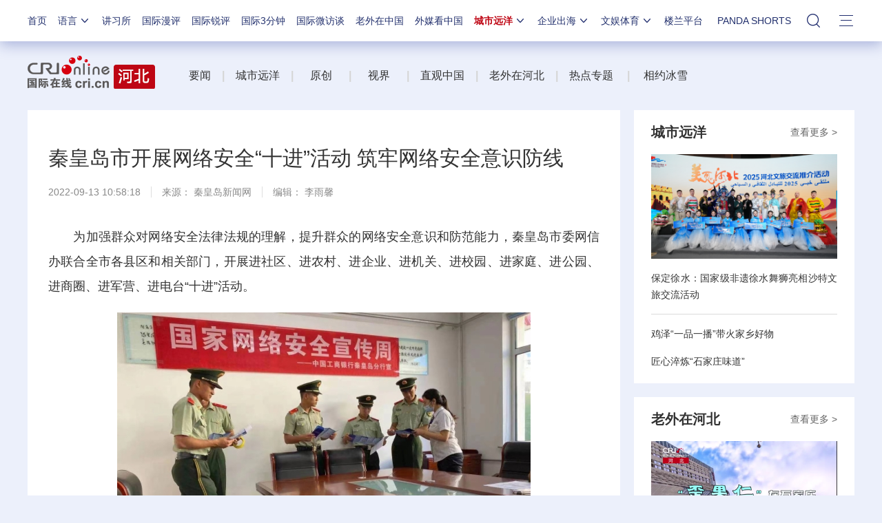

--- FILE ---
content_type: text/html; charset=utf-8
request_url: https://hebei.cri.cn/n/20220913/34de629c-3751-f75b-b35b-6e097f616105.html
body_size: 14365
content:
<!DOCTYPE html>
<!--[if lt IE 7]><html class="ie ie6 lt8 lt9"><![endif]-->
<!--[if IE 7]><html class="ie ie7 lt8 lt9"><![endif]-->
<!--[if IE 8]><html class="ie ie8 lt9"><![endif]-->
<!--[if IE 9]><html class="ie ie9"><![endif]-->
<!--[if (gt IE 9) | !(IE)]><!-->
<html>
<!--<![endif]-->

<head>
<script type="text/javascript" src="//f2.cri.cn/M00/91/B7/CqgNOl3XTl2AUG9_AAAAAAAAAAA5365598.jump-m.js"></script>
	<meta http-equiv="X-UA-Compatible" content="IE=edge,chrome=1" />
	<meta name="baidu-site-verification" content="wi8ApR6KAn" />
	<!--百度验证20180328-->
	<meta http-equiv="Content-Type" content="text/html; charset=gb2312" />
	<meta http-equiv="Content-Language" content="zh-cn" />
	<meta content="gb.cri.cn" name="author" />
	<meta name="robots" content="all" />
	<meta charset="UTF-8" />
	<title id="城市远洋">
		秦皇岛市开展网络安全“十进”活动 筑牢网络安全意识防线-国际在线</title>
	<meta name="keywords" content="秦皇岛 " />
	<meta name="description" content="　　为加强群众对网络安全法律法规的理解，提升群众的网络安全意识和防范能力，秦皇岛市委网信办联合全市各县区和相关部门，开展进社区、进农村、进企业、进机关、进校园、进家庭、进公园、进商圈、进军营、进电台&ldquo;十进&rdquo;活动。　　" />
	<meta name="baidu-site-verification" content="28kQEncmq0" />
	<meta name="360-site-verification" content="fbfa7d7040e76733099efe4490716f22" />
	<link rel="stylesheet" type="text/css" href="//f2.cri.cn/M00/64/C4/CqgNOl1wZ0-AVFwsAAAAAAAAAAA5905635.resetCSS.css" />
	<link rel="stylesheet" type="text/css" href="//f2.cri.cn/M00/64/C4/CqgNOl1wZ0-AVFwsAAAAAAAAAAA5905635.common.css" />
	<link rel="stylesheet" type="text/css" href="//f2.cri.cn/M00/64/C4/CqgNOl1wZ0-AVFwsAAAAAAAAAAA5905635.hide.css" />
	<script src="//f2.cri.cn/M00/64/C4/CqgNOl1wZ0-AcwmbAAAAAAAAAAA0640155.jquery172.js"></script>

</head>

<body>

	<script>!window.jQuery && document.write("<script src=\"https://f2.cri.cn/M00/1B/18/CqgNOlZVFjiAPRQuAAAAAAAAAAA6096596.jquery360.js\">"+"</scr"+"ipt><script src=\"https://f2.cri.cn/M00/1B/18/CqgNOlZVFjiAPRQuAAAAAAAAAAA6096596.jqmigrate340.js\">"+"</scr"+"ipt>");</script>
<link rel="stylesheet" type="text/css" href="//f2.cri.cn/M00/37/20/rBABCmEjbk2APza3AAAAAAAAAAA1796657.nav21.css" />
<link rel="stylesheet" type="text/css" href="//f2.cri.cn/M00/5D/88/rBABCmKO1-uAWOpaAAAAAAAAAAA7165387.nav22v2.css" />
<link rel="stylesheet" type="text/css" href="//f2.cri.cn/M00/8D/8B/rBABC2ckLGCAMG45AAAAAAAAAAA3652735.nav24v1.css" />
<div class="nav-19-box">
    <div class="w1200" style="position: relative;">
        <div class="logo left shadow_1"><a href="https://www.cri.cn">国际在线</a></div>
        <div class="nav right">
            <div class="nav-eff-bg"></div>
            <ul>
                <li class="nav-li nav-li-index" style="display:none;"><a href="https://www.cri.cn" target="_blank" class="nav-title">首页</a></li>
                <li class="nav-li nav-li-eff-1 nav-li-add-3">
                    <a class="nav-title">语言<i></i></a>
                    <div class="li-box-wrap shadow_1">
                        <div class="ol-2 languageLine">
<fjtignoreurl>
                            <ol>
                                <li class="li-1"><a href="https://www.cri.cn/index.html?lang=zh-CN" target="_blank"></a>
                                </li>
                                <li class="li-2"><a href="http://big5.cri.cn/" target="_blank"></a></li>
                                <li class="li-3"><a href="http://czech.cri.cn/" target="_blank"></a></li>
                                <li class="li-4"><a href="http://hungarian.cri.cn/" target="_blank"></a></li>
                                <li class="li-5"><a href="http://nepal.cri.cn/" target="_blank"></a></li>
                                <li class="li-6"><a href="http://sinhalese.cri.cn/" target="_blank"></a></li>
                                <li class="li-7"><a href="http://chinese.cri.cn/" target="_blank"></a></li>
                                <li class="li-8"><a href="http://newsradio.cri.cn/" target="_blank"></a></li>
                                <li class="li-9"><a href="http://chinaplus.cri.cn/" target="_blank"></a></li>
                                <li class="li-10"><a href="http://indonesian.cri.cn/" target="_blank"></a></li>
                                <li class="li-11"><a href="http://persian.cri.cn/" target="_blank"></a></li>
                                <li class="li-12"><a href="http://espanol.cri.cn/" target="_blank"></a></li>
                                <li class="li-13"><a href="http://www.itaiwannews.cn" target="_blank"></a></li>
                                <li class="li-14"><a href="https://vscs.cri.cn" target="_blank"></a></li>
                                <li class="li-15"><a href="http://esperanto.cri.cn/" target="_blank"></a></li>
                                <li class="li-16"><a href="http://italian.cri.cn/" target="_blank"></a></li>
                                <li class="li-17"><a href="http://polish.cri.cn/" target="_blank"></a></li>
                                <li class="li-18"><a href="http://swahili.cri.cn/" target="_blank"></a></li>
                                <li class="li-19"><a href="http://albanian.cri.cn/" target="_blank"></a></li>
                                <li class="li-20"><a href="http://filipino.cri.cn/" target="_blank"></a></li>
                                <li class="li-21"><a href="http://japanese.cri.cn/" target="_blank"></a></li>
                                <li class="li-22"><a href="http://portuguese.cri.cn/" target="_blank"></a></li>
                                <li class="li-23"><a href="http://tamil.cri.cn/" target="_blank"></a></li>
                                <li class="li-24"><a href="http://arabic.cri.cn/" target="_blank"></a></li>
                                <li class="li-25"><a href="http://french.cri.cn/" target="_blank"></a></li>
                                <li class="li-26"><a href="http://korean.cri.cn/" target="_blank"></a></li>
                                <li class="li-27"><a href="http://pushtu.cri.cn/" target="_blank"></a></li>
                                <li class="li-28"><a href="http://thai.cri.cn/" target="_blank"></a></li>
                                <li class="li-29"><a href="http://bengali.cri.cn/" target="_blank"></a></li>
                                <li class="li-30"><a href="http://german.cri.cn/" target="_blank"></a></li>
                                <li class="li-31"><a href="http://laos.cri.cn/" target="_blank"></a></li>
                                <li class="li-32"><a href="http://romanian.cri.cn/" target="_blank"></a></li>
                                <li class="li-33"><a href="http://turkish.cri.cn/" target="_blank"></a></li>
                                <li class="li-34"><a href="http://bulgarian.cri.cn/" target="_blank"></a></li>
                                <li class="li-35"><a href="http://hausa.cri.cn/" target="_blank"></a></li>
                                <li class="li-36"><a href="http://malay.cri.cn/" target="_blank"></a></li>
                                <li class="li-37"><a href="http://russian.cri.cn" target="_blank"></a></li>
                                <li class="li-38"><a href="http://urdu.cri.cn/" target="_blank"></a></li>
                                <li class="li-39"><a href="http://myanmar.cri.cn/" target="_blank"></a></li>
                                <li class="li-40"><a href="http://hindi.cri.cn/" target="_blank"></a></li>
                                <li class="li-41"><a href="http://mongol.cri.cn/" target="_blank"></a></li>
                                <li class="li-42"><a href="http://serbian.cri.cn/" target="_blank"></a></li>
                                <li class="li-43"><a href="http://vietnamese.cri.cn/" target="_blank"></a></li>
                                <li class="li-44"><a href="http://cambodian.cri.cn/" target="_blank"></a></li>
                                <li class="li-45"><a href="http://ukrainian.cri.cn/" target="_blank"></a></li>
                                <li class="li-46"><a href="http://belarusian.cri.cn/" target="_blank"></a></li>
                                <li class="li-47"><a href="http://greek.cri.cn/" target="_blank"></a></li>
                                <li class="li-48"><a href="http://hebrew.cri.cn/" target="_blank"></a></li>
                                <li class="li-49"><a href="http://croatian.cri.cn" target="_blank"></a></li>
                                <!--<li class="li-48"><a href="http://turkish.cri.cn/" target="_blank"></a></li>
								<li class="li-49"><a href="http://urdu.cri.cn/" target="_blank"></a></li>
								<li class="li-50"><a href="http://vietnamese.cri.cn/" target="_blank"></a></li>
								<li class="li-51"><a href="http://hebrew.cri.cn/" target="_blank"></a></li>
								<li class="li-52"><a href="http://dk.gbtimes.com/" target="_blank"></a></li>
								<li class="li-53"><a href="http://nl.gbtimes.com/" target="_blank"></a></li>
								<li class="li-54"><a href="http://ee.gbtimes.com/" target="_blank"></a></li>
								<li class="li-55"><a href="http://fi.gbtimes.com/" target="_blank"></a></li>
								<li class="li-56"><a href="http://is.gbtimes.com/" target="_blank"></a></li>
								<li class="li-57"><a href="http://se.gbtimes.com/" target="_blank"></a></li>
								<li class="li-58"><a href="http://lt.gbtimes.com/" target="_blank"></a></li>
								<li class="li-59"><a href="http://no.gbtimes.com/" target="_blank"></a></li>-->
                            </ol>
</fjtignoreurl>
                        </div>
                    </div>
                </li>
                <li class="nav-li"><a href="https://news.cri.cn/gjjxs" target="_blank" class="nav-title">讲习所</a></li>
                <li class="nav-li"><a href="https://news.cri.cn/gjmp" target="_blank" class="nav-title">国际漫评</a></li>
                <li class="nav-li"><a href="https://news.cri.cn/guojiruiping" target="_blank" class="nav-title">国际锐评</a></li>
                <li class="nav-li"><a href="https://news.cri.cn/knowntheworld" target="_blank" class="nav-title">国际3分钟</a></li>
                <li class="nav-li"><a href="https://news.cri.cn/gjwft" target="_blank" class="nav-title">国际微访谈</a></li>
                <li class="nav-li"><a href="https://news.cri.cn/lwzzg" target="_blank" class="nav-title">老外在中国</a></li>
                <li class="nav-li"><a href="https://news.cri.cn/wmkzg" target="_blank" class="nav-title">外媒看中国</a></li>
                <li class="nav-li nav-li-eff-1 nav-li-add-1">
                    <a href="###" class="nav-title">城市远洋<i></i></a>
                    <div class="li-box-wrap shadow_1">
                        <div class="ol-1">
                            <ol>
                                <li class="li-1"><a href="https://city.cri.cn/" target="_blank">城市</a></li>
                                <!--<li class="li-2"><a href="https://bj.cri.cn/" target="_blank">北京</a></li>-->
                                <li class="li-2"><a href="https://sc.cri.cn/" target="_blank">四川</a></li>
                                <li class="li-3"><a href="https://sd.cri.cn/" target="_blank">山东</a></li>
                                <li class="li-4"><a href="https://sn.cri.cn/" target="_blank">陕西</a></li>
                                <li class="li-5"><a href="https://hebei.cri.cn/" target="_blank">河北</a></li>
                                <li class="li-6"><a href="https://gd.cri.cn/" target="_blank">广东</a></li>
                                <li class="li-1"><a href="https://js.cri.cn/" target="_blank">江苏</a></li>
                                <li class="li-2"><a href="https://cq.cri.cn/" target="_blank">重庆</a></li>
                                <li class="li-3"><a href="https://hlj.cri.cn/" target="_blank">黑龙江</a></li>
                                <li class="li-4"><a href="https://sx.cri.cn/" target="_blank">山西</a></li>
                                <li class="li-5"><a href="https://gz.cri.cn/" target="_blank">贵州</a></li>
                                <li class="li-6"><a href="https://gx.cri.cn/" target="_blank">广西</a></li>
                                <li class="li-1"><a href="https://fj.cri.cn/" target="_blank">福建</a></li>
                                <li class="li-2"><a href="https://jl.cri.cn/" target="_blank">吉林</a></li>
                                <li class="li-3"><a href="https://hb.cri.cn/" target="_blank">湖北</a></li>
                                <li class="li-4"><a href="https://hn.cri.cn/" target="_blank">河南</a></li>
                                <li class="li-5"><a href="https://ln.cri.cn/" target="_blank">辽宁</a></li>
                                <li class="li-6"><a href="https://gs.cri.cn/" target="_blank">甘肃</a></li>
                                <li class="li-1"><a href="https://nmg.cri.cn/" target="_blank">内蒙古</a></li>  
                                <li class="li-2"><a href="https://ah.cri.cn/" target="_blank">安徽</a></li>
                                <li class="li-3"><a href="https://zj.cri.cn/" target="_blank">浙江</a></li>
                                <li class="li-4"><a href="https://hunan.cri.cn/" target="_blank">湖南</a></li>
                                <li class="li-5"><a href="https://nx.cri.cn/" target="_blank">宁夏</a></li>
                                <li class="li-6"><a href="https://jx.cri.cn/" target="_blank">江西</a></li>
                                <!--<li class="li-2"><a href="https://sh.cri.cn/" target="_blank">上海</a></li>-->
                                <li class="li-1"><a href="https://hi.cri.cn/" target="_blank">海南</a></li>
                                <li class="li-2"><a href="http://tj.cri.cn/" target="_blank">天津</a></li>
                                <!--<li class="li-6"><a href="http://county.cri.cn/" target="_blank">县域经济</a></li>-->
                            </ol>
                        </div>
                    </div>
                </li>
                <li class="nav-li nav-li-eff-1 nav-li-add-2">
                    <a href="###" class="nav-title">企业出海<i></i></a>
                    <div class="li-box-wrap shadow_1">
                        <div class="ol-1">
                            <ol>
                                <li class="li-1"><a href="https://ge.cri.cn/" target="_blank">环创</a></li>
                                <!-- <li class="li-2"><a href="https://ce.cri.cn/" target="_blank">企业</a></li> -->
                                <!-- <li class="li-3"><a href="https://cj.cri.cn/" target="_blank">城建</a></li> -->
                                <li class="li-2"><a href="https://gr.cri.cn/" target="_blank">财智</a></li>
                                 <li class="li-3"><a href="https://edu.cri.cn/" target="_blank">教育</a></li>
                                <!-- <li class="li-3"><a href="https://it.cri.cn/" target="_blank">科技</a></li> -->
                                 <li class="li-1"><a href="https://auto.cri.cn/" target="_blank">汽车</a></li>
                                <!--<li class="li-2"><a href="https://eco.cri.cn/" target="_blank">生态</a></li>-->
                                <!--<li class="li-3"><a href="http://cx.cri.cn/" target="_blank">创新</a></li>
								<li class="li-1"><a href="http://ich.cri.cn/" target="_blank">非遗</a></li>
								<li class="li-2"><a href="http://money.cri.cn/" target="_blank">理财</a></li>
								<li class="li-3"><a href="https://if.cri.cn/" target="_blank">互金</a></li>
								<li class="li-3"><a href="http://arts.cri.cn/" target="_blank">书画</a></li>-->
                            </ol>
                        </div>
                    </div>
                </li>
                <li class="nav-li nav-li-eff-1 nav-li-add-2 nav-li-add-2-1">
                    <a href="###" class="nav-title">文娱体育<i></i></a>
                    <div class="li-box-wrap shadow_1">
                        <div class="ol-1">
                            <ol>
                                <li class="li-1"><a href="https://ent.cri.cn/" target="_blank">文娱</a></li>
                                <li class="li-2"><a href="https://ent.cri.cn/starshow" target="_blank">星访谈</a></li>
                                <li class="li-1"><a href="https://sports.cri.cn/" target="_blank">体育</a></li>
                                <li class="li-2"><a href="https://sports.cri.cn/starshow" target="_blank">成长说</a></li>
                                <li class="li-1"><a href="https://ent.cri.cn/movie/" target="_blank">电影</a></li>
                                <li class="li-2"><a href="https://ent.cri.cn/drama/" target="_blank">演出</a></li>
                                <!--<li class="li-1"><a href="https://edu.cri.cn/" target="_blank">国广教育</a></li>-->
                            </ol>
                        </div>
                    </div>
                </li>

                <li class="nav-li"><a href="http://www.kroraina.com.cn" target="_blank" class="nav-title">楼兰平台</a></li>
                <li class="nav-li pandashortsTitle"><a href="https://pandashorts.cri.cn" target="_blank" class="nav-title">PANDA SHORTS</a></li>
                <!--<li class="nav-li"><a href="javascript:void(0)" onclick="aria.start()" class="nav-title nav-wza">无障碍</a></li>-->

                <li class="nav-li-add-4-1">
                    <a class="nav-title-1"><i></i></a>
                    <div class="search-select-box">
                      <div class="search-box">
                         <div class="w10">
			   <div class="head13_search">
				<script src="//f2.cri.cn/M00/64/C4/CqgNOl1wZ0-AcwmbAAAAAAAAAAA0640155.search.js"></script>
				<form id="form2" name="form2" method="post" onsubmit="return change()">
                                      <div class="head13_search2_box"><div class="head13_search2">站内搜索</div></div>
					<div class="head13_search1">
					     <input name="q1" id="q1" type="text" class="input_box" autocomplete="off" />
					</div>
				   <div class="head13_search3">
					<input name="sa" type="image" src="//f2.cri.cn/M00/64/C4/CqgNOl1wZ0-AK5r6AAAAAAAAAAA6774382.redsearch.png" width="23" height="18" border="0" align="absmiddle" />
				   </div>
				   <div type="hidden" id="selectId" name="selectId" value="0"></div>
				</form>
			    </div>
			   <div class="newsBox"></div>
			   <div id="engine"></div>
			 </div>
                    </div>
                  </div>
                </li>
                <li class="nav-li nav-li-eff-3 nav-li-add-5">
                    <a class="nav-title-3"><i></i></a>
                    <div class="li-box-wrap shadow_1">
                        <div class="li-box">
                            <div class="line line-1"></div>
                            <div class="line line-2"></div>
                            <div class="line line-3"></div>
                            <div class="line line-4"></div>
                            <div class="left w500">
                                <div class="ol-5">
                                    <ol>
                                        <li><a href="https://news.cri.cn/world" target="_blank">国际</a></li>
                                        <li><a href="https://news.cri.cn/video" target="_blank">视频</a></li>
                                        <li><a href="https://news.cri.cn/photo/" target="_blank">图片</a></li>
                                        <li><a href="https://news.cri.cn/opinion/" target="_blank">评论</a></li>
                                        <li><a href="https://news.cri.cn/zhibo" target="_blank">直播</a></li>
                                        <li><a href="https://news.cri.cn/exclusive" target="_blank">原创</a></li>
                                        <li><a href="https://ent.cri.cn/" target="_blank">文娱</a></li>
                                        <li><a href="https://ent.cri.cn/starshow" target="_blank">星访谈</a></li>
                                        <li><a href="https://sports.cri.cn/" target="_blank">体育</a></li>
                                        <li><a href="https://sports.cri.cn/starshow" target="_blank">成长说</a></li>
                                        <li><a href="https://ent.cri.cn/movie/" target="_blank">电影</a></li>
                                        <li><a href="https://ent.cri.cn/drama/" target="_blank">演出</a></li>
                                    </ol>
                                </div>
                                <div class="ol-6">
                                    <ol>
                                        <li><a href="https://news.cri.cn/gjjxs" target="_blank">讲习所</a></li>
                                        <li><a href="https://news.cri.cn/gjmp" target="_blank">国际漫评</a></li>
                                        <li><a href="https://news.cri.cn/guojiruiping" target="_blank">国际锐评</a></li>
                                        <li><a href="https://news.cri.cn/knowntheworld" target="_blank">国际3分钟</a></li>
                                        <li><a href="https://news.cri.cn/list/gjwft" target="_blank">国际微访谈</a></li>
                                        <li><a href="https://news.cri.cn/lwzzg" target="_blank">老外在中国</a></li>
                                        <li><a href="https://news.cri.cn/wmkzg" target="_blank">外媒看中国</a></li>
                                        <li><a href="https://xuan.cri.cn" target="_blank">国际甄选</a></li>
                                        <li><a href="https://news.cri.cn/ydyl" target="_blank">一带一路</a></li>
                                        <li><a href="http://www.kroraina.com.cn" target="_blank">楼兰平台</a></li>
                                        <li class="pandashorts"><a href="https://pandashorts.cri.cn" target="_blank">PANDA SHORTS</a></li>
                                    </ol>
                                </div>
                                <div class="ol-7">
                                    <ol>
                                        <li><a href="https://city.cri.cn/" target="_blank">城市</a></li>
                                        <li><a href="https://ge.cri.cn/" target="_blank">环创</a></li>
                                        <!-- <li><a href="https://ce.cri.cn/" target="_blank">企业</a></li> -->
                                        <!-- <li><a href="https://cj.cri.cn/" target="_blank">城建</a></li> -->
                                        <li><a href="https://gr.cri.cn/" target="_blank">财智</a></li>
                                        <li><a href="https://edu.cri.cn/" target="_blank">教育</a></li>
                                        <!-- <li><a href="https://it.cri.cn/" target="_blank">科技</a></li> -->
                                        <li><a href="https://auto.cri.cn/" target="_blank">汽车</a></li>
                                        <!--<li><a href="https://eco.cri.cn/" target="_blank">生态</a></li>-->
                                        <!--<li class="li-2"><a href="http://county.cri.cn/" target="_blank">县域经济</a></li>
                                        <li><a href="http://cx.cri.cn/" target="_blank">创新</a></li>
										<li><a href="https://jq.cri.cn/" target="_blank">景区</a></li>
										<li class="li-2"><a href="https://if.cri.cn/" target="_blank">互金</a></li>
										<li><a href="http://ich.cri.cn/" target="_blank">非遗</a></li>
										<li class="li-2"><a href="http://money.cri.cn/" target="_blank">理财</a></li>
										<li><a href="http://arts.cri.cn/" target="_blank">书画</a></li>
										<li class="li-3"><a href="http://jiaoxue.cri.cn/" target="_blank">国广教育</a></li>-->
                                    </ol>
                                </div>
                            </div>
                            <div class="right w650">
                                <div class="languageLine-clone">

                                </div>
                            </div>
                            <div class="clear"></div>
                            <div class="ol-8">
                                <div class="ol-title">地方:</div>
                                <ol>
                                    <!--<li><a href="https://bj.cri.cn/" target="_blank">北京</a></li>-->
                                    <li><a href="https://sc.cri.cn/" target="_blank">四川</a></li>
                                    <li><a href="https://sd.cri.cn/" target="_blank">山东</a></li>
                                    <li><a href="https://hebei.cri.cn/" target="_blank">河北</a></li>
                                    <li><a href="https://sn.cri.cn/" target="_blank">陕西</a></li>
                                    <li><a href="https://gd.cri.cn/" target="_blank">广东</a></li>
                                    <li><a href="https://cq.cri.cn/" target="_blank">重庆</a></li>
                                    <li><a href="https://hlj.cri.cn/" target="_blank">黑龙江</a></li>
                                    <li><a href="https://fj.cri.cn/" target="_blank">福建</a></li>
                                    <li><a href="https://js.cri.cn/" target="_blank">江苏</a></li>
                                    <li><a href="https://sx.cri.cn/" target="_blank">山西</a></li>
                                    <li><a href="https://gz.cri.cn/" target="_blank">贵州</a></li>
                                    <li><a href="https://gx.cri.cn/" target="_blank">广西</a></li>
                                    <li><a href="https://jl.cri.cn/" target="_blank">吉林</a></li>
                                    <li><a href="https://hb.cri.cn/" target="_blank">湖北</a></li>
                                    <li><a href="https://hn.cri.cn/" target="_blank">河南</a></li>
                                    <li><a href="https://ln.cri.cn/" target="_blank">辽宁</a></li>
                                    <li><a href="https://gs.cri.cn/" target="_blank">甘肃</a></li>
                                    <li><a href="https://nmg.cri.cn/" target="_blank">内蒙古</a></li>
                                <li><a href="https://ah.cri.cn/" target="_blank">安徽</a></li>
                                <li><a href="https://zj.cri.cn/" target="_blank">浙江</a></li>
                                <li><a href="https://hunan.cri.cn/" target="_blank">湖南</a></li>
                                <li><a href="https://nx.cri.cn/" target="_blank">宁夏</a></li>
                                <li><a href="https://jx.cri.cn/" target="_blank">江西</a></li>
                                <!--<li><a href="https://sh.cri.cn/" target="_blank">上海</a></li>-->
                                <li><a href="https://hi.cri.cn/" target="_blank">海南</a></li>
                                <li><a href="http://tj.cri.cn/" target="_blank">天津</a></li>
                                    <!--<li><a href="https://news.cri.cn/gb/42071/2014/11/06/5187s4757119.htm" target="_blank">移动版</a></li>-->
                                </ol>
                                <div class="clear"></div>
                            </div>
                        </div>
                    </div>
                </li>
                <div class="clear"></div>
            </ul>
            <div class="clear"></div>
        </div>
    </div>
</div>
<script src="//f2.cri.cn/M00/37/26/rBABCWEjbk2AM61AAAAAAAAAAAA6442141.nav21.js"></script>
<script src="//f2.cri.cn/M00/5D/98/rBABC2KO1-uAUF7lAAAAAAAAAAA1295512.nav22v2.js"></script>
<script src="//f2.cri.cn/M00/64/C4/CqgNOl1wZ0-AcwmbAAAAAAAAAAA0640155.zh-360.js"></script>

<link rel="stylesheet" type="text/css" href="//f2.cri.cn/M00/37/20/rBABCmEjbk2APza3AAAAAAAAAAA1796657.common2021df.css" />

	<!--主体内容开始-->
	<link rel="stylesheet" type="text/css" href="//f2.cri.cn/M00/91/B7/CqgNOl3XTl2AdPyqAAAAAAAAAAA3922191.style.css" />
	<!--公共部分样式-->
	<link rel="stylesheet" type="text/css" href="//f2.cri.cn/M00/24/73/rBABCWBi1YeAfxCuAAAAAAAAAAA6195011.index.css" />
	<!--当前页样式-->

	<div class="secondIndex-wrap secondDetails-wrap">
		<div class="w1200">
			<link rel="stylesheet" type="text/css" href="//v2.cri.cn/resource/211ef3d1-0e43-4c9a-8485-a5d9006de6cd/2025/common/secondindex/pc/css.style.css" />

		<div class="secondIndex-header">
			<div class="secondIndex-logo left"><a href="/" target="_blank"></a></div>
			<div class="secondIndex-nav right">
				<div class="textwrap">
					<div class="textsubwrap">
						<div class="textcontent">
							&nbsp; &nbsp; &nbsp;<a href="https://hebei.cri.cn/news">要闻</a>&nbsp; &nbsp;&nbsp;<strong><span style="color:rgb(213, 213, 213)">|</span></strong>&nbsp; &nbsp; <a href="https://hebei.cri.cn/cityocean">城市远洋</a>&nbsp; &nbsp;&nbsp;<strong><span style="color:rgb(213, 213, 213)">|</span></strong>&nbsp; &nbsp; &nbsp;&nbsp;<a href="https://hebei.cri.cn/Original">原创&nbsp;</a>&nbsp; &nbsp; &nbsp;<strong><span style="color:rgb(213, 213, 213)">|</span></strong>&nbsp; &nbsp; &nbsp;&nbsp;<a href="https://hebei.cri.cn/video">视界</a>&nbsp; &nbsp; &nbsp;&nbsp;<strong><span style="color:rgb(213, 213, 213)">|</span></strong>&nbsp; &nbsp;&nbsp;<a href="https://hebei.cri.cn/livebroadcast">直观中国</a>&nbsp; &nbsp;&nbsp;<strong><span style="color:rgb(213, 213, 213)">|</span></strong>&nbsp; &nbsp;&nbsp;<a href="https://hebei.cri.cn/foreignersinhebei">老外在河北</a>&nbsp; &nbsp;&nbsp;<strong><span style="color:rgb(213, 213, 213)">|</span></strong>&nbsp; &nbsp;&nbsp;<a href="https://hebei.cri.cn/specialtopic">热点专题</a>&nbsp; &nbsp; &nbsp;<strong><span style="color:rgb(213, 213, 213)">|</span></strong>&nbsp; &nbsp; &nbsp;<a href="https://hebei.cri.cn/meetwinterolympics">相约冰雪</a><span style="color:rgb(85, 85, 85)">&nbsp; &nbsp;&nbsp;</span>
						</div>
					</div>
				</div>
			</div>
			<div class="clear"></div>
		</div>


			<div class="w860 left">
				<div class="pd30 bgWhite secondPage-wrap-1 mgB30">
					<div class="secondPage-crumbs"><a href="/" target="_blank">首页</a> >
						<a href="/news" target="_blank">要闻列表</a>
					</div>
					<div class="secondPage-details-1">

						<div class="list-title" id="atitle">
							秦皇岛市开展网络安全“十进”活动 筑牢网络安全意识防线
						</div>
						<div class="list-brief"><span id="apublishtime" class="apublishtime span-first">
								2022-09-13 10:58:18</span><span id="asource" class="asource">来源：
								<a href="http://www.qhdnews.com/home/details?code=NA%ce%b3%ce%b3&pcode=MA%ce%b3%ce%b3&id=66861" target="_blank" rel="nofollow">秦皇岛新闻网</a></span><span id="aeditor" class="aeditor">编辑：
								李雨馨</span><span id="aauthor" class="aauthor span-last">责编：
								冯薇薇</span> </div>
						<div class="list-abody abody" id="abody" pageData=''>
							






<p>　　为加强群众对网络安全法律法规的理解，提升群众的网络安全意识和防范能力，秦皇岛市委网信办联合全市各县区和相关部门，开展进社区、进农村、进企业、进机关、进校园、进家庭、进公园、进商圈、进军营、进电台&ldquo;十进&rdquo;活动。</p>

<p style="text-align:center"><img src="//p2.cri.cn/M00/65/AA/rBABCWMf5AyAeU9_AAAAAAAAAAA877.600x450.png" width="600" height="450"  alt="秦皇岛市开展网络安全“十进”活动 筑牢网络安全意识防线_fororder_12" /></p>

<p>　　活动通过宣传、展览、讲座、直播等多种形式，传统媒体与新媒体共同发力，线上线下充分结合，引导市民群众广泛参与网络安全宣传教育活动。将学生校车进行装饰，打造10台移动的&ldquo;网络安全宣传主题校车&rdquo;，使学生在上下学途中就可以学习网络安全知识，提升学生网络安全防护意识。借助新媒体，农业银行和秦皇岛银行举办&ldquo;e起聊金融网络安全那些事儿&rdquo;主题直播活动，两场系列直播活动共吸引3500多名网友观看，获点赞数超5万次。邀请网络安全领域专家到中小学，开展&ldquo;网络安全为人民 网络安全靠人民&rdquo;为主题的讲座。创新打造&ldquo;网络安全宣传一条街&rdquo;，长约近百米，共设置展牌35块，以图文并茂的形式宣传展示网络安全法律法规，成为网络安全进农村的新阵地。秦皇岛市委网信办走进FM100.4秦皇岛交通广播电台直播间，通过对话的形式，向全市广大听众开展&ldquo;网络安全为人民，网络安全靠人民&rdquo;网络安全宣传周主题宣传。</p>

<p style="text-align:center"><img src="//p2.cri.cn/M00/65/B1/rBABC2Mf5BmAQQZyAAAAAAAAAAA169.600x450.png" width="600" height="450"  alt="秦皇岛市开展网络安全“十进”活动 筑牢网络安全意识防线_fororder_13" /></p>

<p>　　活动共开展直播13次，组织讲座50余场，共计发放网络安全宣传资料5万余份，针对性宣传普及网络安全知识，增强群众网络安全意识技能，并积极推动宣传教育常态化开展，全面营造全社会共筑网络安全防线的浓厚氛围。</p>

						</div>
						<div class="page-nav"></div>
						<div class="clear"></div>
						<div class="h20"></div>
						<link rel="stylesheet" type="text/css" href="//f2.cri.cn/M00/91/B7/CqgNOl3XTl2AdPyqAAAAAAAAAAA3922191.shaer.css" />
<div class="secondIndex-shaer">
    <div class="share-box">
        <div class="bshare-custom">
            <div class="bsPromo bsPromo2"></div>
            <span class="bshare-text">分享：</span>
            <a title="分享到微信" title="QQ" data-fx="wx-btn" class="bshare-weixin barweixin" style="display: inline-block;"></a>
            <a title="分享到新浪微博" data-fx="wb-btn" class="bshare-sinaminiblog" style="display: inline-block;"></a>
            <a title="分享到QQ好友" data-fx="qq-btn" class="bshare-qqim" style="display: inline-block;"></a>
            <span class="bshare-copy" onclick="copyText()"></span>
        </div>
        <script>$(".bshare-copy").click(function () { return false; });</script>
    </div>
<script src="//f2.cri.cn/M00/64/C4/CqgNOl1wZ0-AcwmbAAAAAAAAAAA0640155.criShare.js"></script>
</div>
						<div class="h20"></div>
						<div class="clear"></div>

					</div>
				</div>

				
					<div class="pd30 bgWhite mgB30">
						<div class="secondPage-title-2">相关新闻</div>
						<div class="secondPage-box-1">
							<ul>
								<li>
									<div class="secondPage-list-1">
										<div class="list-title"><a href='/n/20220909/5c105485-6cef-3986-e5a0-7f1d6f49d56a.html' target='_blank'>河北秦皇岛打造生命健康产业集群 已引进项目逾60个</a></div>
										<div class="clear"></div>
									</div>
								</li><li>
									<div class="secondPage-list-1">
										<div class="list-title"><a href='/n/20220908/3f9daff5-63de-b05b-8d82-85155114851e.html' target='_blank'>河北秦皇岛：急救知识进校园</a></div>
										<div class="clear"></div>
									</div>
								</li><li>
									<div class="secondPage-list-1">
										<div class="list-title"><a href='/n/20220908/b6068904-da59-2eea-5d1f-430c5386aa9a.html' target='_blank'>时隔三年，国家一级保护动物卷羽鹈鹕再现河北昌黎</a></div>
										<div class="clear"></div>
									</div>
								</li>
							</ul>
						</div>
					</div>
				

			</div>

			<div class="w320 right">
				<div class="secondPage-wrap-2 bgWhite mgB20">
    
        <div class="secondPage-title-1"><a href="/cityocean" target="_blank" class="titleMore">查看更多 ></a><a class="titleInfo">城市远洋</a></div>
    
    <div class="secondPage-box-2">
        <ul>
            
                <li class="li-1">
                    <div class="secondPage-list-2">
                        <div class="list-pic imgScale-1"><a href="/n/20251016/d2aca29f-ae79-e985-348b-5db1cbf8da38.html" target="_blank" class="aImg">
                                <img src="//v2.cri.cn/83018c92-d4bb-4ecb-b45c-885d11d66915/image/08b5a23c543a483c88db8dc5093087df.4752x2671.png" width="386" height="217"  alt="保定徐水：国家级非遗徐水舞狮亮相沙特文旅交流活动" /></a></div>
                        <div class="list-title"><a href="/n/20251016/d2aca29f-ae79-e985-348b-5db1cbf8da38.html" target="_blank">
                                保定徐水：国家级非遗徐水舞狮亮相沙特文旅交流活动</a></div>
                    </div>
                </li>
            
            
                <li>
                    <div class="secondPage-list-2">
                        <div class="list-title"><a href="/n/20260109/cd7428e2-8131-a012-943d-2e424905efeb.html" target="_blank">
                                鸡泽“一品一播”带火家乡好物</a></div>
                    </div>
                </li><li>
                    <div class="secondPage-list-2">
                        <div class="list-title"><a href="/n/20260107/2ee81f53-b038-4cf8-9155-ca4a516538dc.html" target="_blank">
                                匠心淬炼“石家庄味道”</a></div>
                    </div>
                </li>
            
        </ul>
    </div>
</div>

<div class="secondPage-wrap-2 bgWhite mgB20">
    
        <div class="secondPage-title-1"><a href="/foreignersinhebei" target="_blank" class="titleMore">查看更多 ></a><a class="titleInfo">老外在河北</a></div>
    
    <div class="secondPage-box-2">
        <ul>
            
                <li class="li-1">
                    <div class="secondPage-list-2">
                        <div class="list-pic imgScale-1"><a href="/n/20210407/859c8f8f-1716-3c8e-79a3-2aa1896079e2.html" target="_blank" class="aImg">
                                <img src="//p2.cri.cn/M00/25/79/rBABC2BtXoKAMyMmAAAAAAAAAAA132.720x404.386x217.png" width="386" height="217"  alt="在河北外国语学院任职的罗马尼亚教师Diana Tolan_fororder_外国人" /></a></div>
                        <div class="list-title"><a href="/n/20210407/859c8f8f-1716-3c8e-79a3-2aa1896079e2.html" target="_blank">
                                在河北外国语学院任职的罗马尼亚教师Diana Tolan</a></div>
                    </div>
                </li>
            
                
                <li>
                    <div class="secondPage-list-2">
                        <div class="list-title"><a href="/n/20210407/b8376386-9912-58ed-1e53-531cd6d91359.html" target="_blank">
                                来自秘鲁的留学生 Angie</a></div>
                    </div>
                </li><li>
                    <div class="secondPage-list-2">
                        <div class="list-title"><a href="/n/20210407/3bcc341e-4ea5-ad93-39da-fd541e7f243d.html" target="_blank">
                                来自印尼的留学生 游耀盛</a></div>
                    </div>
                </li>
            
        </ul>
    </div>
</div>

<div class="secondPage-wrap-2 bgWhite mgB20">
    
        <div class="secondPage-title-1"><a href="/meetwinterolympics" target="_blank" class="titleMore">查看更多 ></a><a class="titleInfo">相约冰雪</a></div>
    
    <div class="secondPage-box-2">
        <ul>
            
                <li class="li-1">
                    <div class="secondPage-list-2">
                        <div class="list-pic imgScale-1"><a href="/n/20251230/76fb2080-2750-49d5-871f-b43770cbfd88.html" target="_blank" class="aImg">
                                <img src="//v2.cri.cn/83018c92-d4bb-4ecb-b45c-885d11d66915/image/e05eb560eb794c4dbf94c01e86a3bebd.1000x562.386x217.jpg" width="386" height="217"  alt="接待游客首破千万人次 崇礼赛事牵引激活全域全季旅游新格局" /></a></div>
                        <div class="list-title"><a href="/n/20251230/76fb2080-2750-49d5-871f-b43770cbfd88.html" target="_blank">
                                接待游客首破千万人次 崇礼赛事牵引激活全域全季旅游新格局</a></div>
                    </div>
                </li>
                <li>
                    <div class="secondPage-list-2">
                        <div class="list-title"><a href="/n/20251222/276df804-f149-f3e9-83c7-adb32f11b0cc.html" target="_blank">
                                河北涞源：冬季游蓄力再出发</a></div>
                    </div>
                </li><li>
                    <div class="secondPage-list-2">
                        <div class="list-title"><a href="/n/20251216/e5d62367-ec66-1245-85d0-89ed8bfddec7.html" target="_blank">
                                河北迁安：造雪机开足马力 冰雪乐园待客来</a></div>
                    </div>
                </li>
            
        </ul>
    </div>
</div>
			</div>

			<div class="clear"></div>

		</div>

		<link rel="stylesheet" type="text/css" href="//f2.cri.cn/M00/91/B7/CqgNOl3XTl2AdPyqAAAAAAAAAAA3922191.friendline.css" />
	<div class="secondDeclare bgGray-1">
		<div class="w1200">
			<div class="list-title"><span><strong>国际在线版权与信息产品内容销售的声明</strong></span></div>
			<div class="list-brief">
				<p>1、“国际在线”由中国国际广播电台主办。经中国国际广播电台授权，国广国际在线网络（北京）有限公司独家负责“国际在线”网站的市场经营。</p>
				<p>2、凡本网注明“来源：国际在线”的所有信息内容，未经书面授权，任何单位及个人不得转载、摘编、复制或利用其他方式使用。</p>
				<p>3、“国际在线”自有版权信息（包括但不限于“国际在线专稿”、“国际在线消息”、“国际在线XX消息”“国际在线报道”“国际在线XX报道”等信息内容，但明确标注为第三方版权的内容除外）均由国广国际在线网络（北京）有限公司统一管理和销售。</p>
				<p>已取得国广国际在线网络（北京）有限公司使用授权的被授权人，应严格在授权范围内使用，不得超范围使用，使用时应注明“来源：国际在线”。违反上述声明者，本网将追究其相关法律责任。</p>
				<p>任何未与国广国际在线网络（北京）有限公司签订相关协议或未取得授权书的公司、媒体、网站和个人均无权销售、使用“国际在线”网站的自有版权信息产品。否则，国广国际在线网络（北京）有限公司将采取法律手段维护合法权益，因此产生的损失及为此所花费的全部费用（包括但不限于律师费、诉讼费、差旅费、公证费等）全部由侵权方承担。</p>
				<p>4、凡本网注明“来源：XXX（非国际在线）”的作品，均转载自其它媒体，转载目的在于传递更多信息，丰富网络文化，此类稿件并不代表本网赞同其观点和对其真实性负责。</p>
				<p>5、如因作品内容、版权和其他问题需要与本网联系的，请在该事由发生之日起30日内进行。</p>
			</div>
		</div>
	</div>

		<!--<div class="h30"></div>-->
		<!--not found: portal2_https://hebei.cri.cn/inc/af7ef5f7-2f8d-43f7-a34f-b5a9adb01e8e.inc-->
	</div>

	<script src="//f2.cri.cn/M00/91/B7/CqgNOl3XTl2AUG9_AAAAAAAAAAA5365598.js.js"></script>
	<!--公共部分脚本-->
	<script src="//f2.cri.cn/M00/91/B7/CqgNOl3XTl2AUG9_AAAAAAAAAAA5365598.articlePaging.js"></script>
	<!--分页脚本-->
	<!--<script src="js/js.js"></script>-->
	<!--当前页脚本-->
	<!--主体内容结束-->

	<link rel="stylesheet" type="text/css" href="//f2.cri.cn/M00/37/20/rBABCmEjbk2APza3AAAAAAAAAAA1796657.footer21.css" />
<div class="clear"></div>
<div class="footer-19-box-1">
    <div class="w1200">
        <div class="footer-19-list-1 left">
            <ul>
                <li class="item-li">
                    <div class="list-title">关于我们</div>
                    <div class="list-ol">
                        <ol>
                            <li class="list-ol-li1"><a href="https://news.cri.cn/20181025/3c9752d3-ff8e-b40b-63a4-402d59dd11c3.html" target="_blank">关于本网</a></li>
                            <li class="list-ol-li2"><a href="https://www.cri.cn/zhaopin" target="_blank">本网招聘</a></li>
                        </ol>
                        <div class="clear"></div>
                    </div>
                </li>
                <li class="item-li li-1">
                    <div class="list-title">业务概况</div>
                    <div class="list-ol">
                        <ol>
                            <li class="list-ol-li1"><a href="http://newsradio.cri.cn/" target="_blank">环球资讯</a></li>
   <li class="list-ol-li2"><a href="http://pay.guojizaixian.cn" target="_blank">移动增值</a></li>
                        </ol>
                        <div class="clear"></div>
                    </div>
                </li>
                <li class="item-li li-2">
                    <div class="list-title">商务合作</div>
                    <div class="list-ol">
                        <ol>
                            <li class="list-ol-li1"><a href="https://news.cri.cn/ad" target="_blank">广播广告</a></li>
                            <li class="list-ol-li2"><a href="https://www.cri.cn/2025/02/19/e005e272-d799-1324-c2fa-25c0fb88704d.html" target="_blank">网站广告</a></li>
                            <li class="list-ol-li1"><fjtignoreurl><a href="http://yunfabu.crionline.cn/" target="_blank">云发布</a></fjtignoreurl></li>
                        </ol>
                        <div class="clear"></div>
                    </div>
                </li>
                <li class="item-li li-3">
                    <div class="list-title">更多链接</div>
                    <div class="list-ol">
                        <ol>
                            <li class="list-ol-li1"><a href="https://www.cri.cn/banquan/index1.html" target="_blank">网站声明</a></li>
                            <li class="list-ol-li2"><a href="https://www.cri.cn/yqlj.html" target="_blank">友情链接</a></li>
                            <li class="list-ol-li2" style="width:100%;"><a href="http://www.12377.cn" target="_blank">网上有害信息举报专区</a></li>
                        </ol>
                        <div class="clear"></div>
                    </div>
                </li>
            </ul>
            <div class="clear"></div>
        </div>
        <div class="footer-19-list-2 right">
            <ul class="ul-2">
                <li class="item-li li-3">
                    <div class="list-pic"><img src="//f2.cri.cn/M00/64/C4/CqgNOl1wZ0-AK5r6AAAAAAAAAAA6774382.xwwb.jpg" /></div>
                    <div class="list-title">国际在线新闻微博</div>
                </li>
                <li class="item-li li-2">
                    <div class="list-pic"><img src="//f2.cri.cn/M00/64/C4/CqgNOl1wZ0-AK5r6AAAAAAAAAAA6774382.wb.jpg" /></div>
                    <div class="list-title">国际在线微博</div>
                </li>
                <li class="item-li li-1">
                    <div class="list-pic"><img src="//f2.cri.cn/M00/64/C4/CqgNOl1wZ0-AK5r6AAAAAAAAAAA6774382.wx.jpg" /></div>
                    <div class="list-title">国际在线微信</div>
                </li>
                <li class="item-li li-0">
                    <div class="list-pic"><a href="https://www.cri.cn/download#?id=chinanews" target="_blank" class="aImg"><img src="//f2.cri.cn/M00/64/C4/CqgNOl1wZ0-AK5r6AAAAAAAAAAA6774382.ChinaNews.png" /></a></div>
                    <div class="list-title"><a href="https://www.cri.cn/download#?id=chinanews" target="_blank">ChinaNews</a></div>
                </li>
                <div class="clear"></div>
            </ul>
        </div>
        <div class="clear"></div>
    </div>
</div>
<div class="footer-19-box-2">
    <div class="w1200">
<fjtignoreurl>
        <div class="footer-19-list-3 left">
            <ul>
                <li><a href="http://www.12377.cn/" target="_blank" class="icon-1"><i></i>中国互联网举报中心</a>
                    违法和不良信息举报电话：010-67401009 举报邮箱：jubao@cri.com.cn</li>
                <li>新闻从业人员职业道德监督电话：010-67401111 监督邮箱：jiancha@cri.cn&nbsp;&nbsp;互联网新闻信息服务许可证10120170005</li>
                <li><a target="_blank" href="https://www.cri.cn/2021/07/27/467c4bf9-dc88-8180-bfc4-b3639bf63cf0.html">中国互联网视听节目服务自律公约</a>
                    信息网络传播视听节目许可证 0102002　京ICP证120531号　京ICP备05064898号　<a target="_blank" href="http://www.beian.gov.cn/portal/registerSystemInfo?recordcode=11040102700187">
                        <i class="securityIcon"></i>&nbsp;京公网安备 11040102700187号</a></li>
            </ul>
        </div>
        <div class="footer-19-list-4 left">
            <ul>
                <li>
                    <div class="icon-2"><a><i></i></a>网站运营：国广国际在线网络（北京）有限公司
                    </div>
                </li>
                <li>中央广播电视总台国际在线版权所有©1997-
                    <script>var date = new Date; var year = date.getFullYear(); document.write(year);</script>
                </li>
                <li>未经书面授权禁止复制或建立镜像</li>
            </ul>
        </div>
        <div class="clear"></div>
</fjtignoreurl>
    </div>
</div>

<div class="return-top return-to-top"></div>

<script>
	$(window).scroll(function() {
		if ($(window).scrollTop() > 200) {
			$(".return-to-top").fadeIn(300);
		} else {
			$(".return-to-top").fadeOut(300);
		}
	});

$(".return-top").click(function() {
	$('body,html').animate({
		scrollTop: 0
	}, 500);
}); 
</script>

<div style="display:none;">
<!--Baidu--> 
<script>
var _hmt = _hmt || [];
(function() {
  var hm = document.createElement("script");
  hm.src = "//hm.baidu.com/hm.js?e45061fe2e668fb7ed6e0d06e32ec1e3";
  var s = document.getElementsByTagName("script")[0]; 
  s.parentNode.insertBefore(hm, s);
})();
</script>
<!--not found: portal2_https://hebei.cri.cn/include/channel-tjdm.inc-->
<!--cctv-->
<script>
with(document)with(body)with(insertBefore(createElement("script"),firstChild))setAttribute("exparams","v_id=&aplus&",id="tb-beacon-aplus",src=(location>"https"?"//js":"//js")+".data.cctv.com/__aplus_plugin_cctv.js,aplus_plugin_aplus_u.js")
</script>
<!--cctv end-->

<script>
 var csName = "im"
 	csName+= "pp"
 	csName+= "lus"
if( window.location.host.indexOf(csName)>=0 ){
	var apiWeather = "https://portal-api."+ csName +".cn"
}else{
	var apiWeather = "https://portal-api.crionline.cn"
}
let thisChannel = ""
    $.ajax({
        url: apiWeather + "/api/sites/domain",
        type: "POST",
        async: false,
        beforeSend: function () { },
        dataType: "json",
        contentType: "application/json",
        data: JSON.stringify({"url":window.location.origin}),
        error: function (a, b, c) { },
        success: function (data) {
            thisChannel = data
        },
    });

document.addEventListener("DOMContentLoaded", function () {
    var cctvPlayscene = $("meta[name=viewport]").length ? "h5" : "web";
    // 获取所有 video 元素
    const videos = document.querySelectorAll("video");
    const audios = document.querySelectorAll("audio");


    videos.forEach((video, index) => {
        let playStartTime = 0; // 当前 video 播放开始时间
        let totalPlayTime = 0; // 累计播放时间
        let createTime = Math.floor(Date.now() / 1000); // 播放创建时间戳
        let v_id = extractGUID(video.src) || `video_${index + 1}`; // 从 URL 提取 GUID，若无则使用索引编号


        // 从 video.src 提取 GUID
        function extractGUID(url) {
            const match = url.match(/[0-9a-fA-F-]{36}/); // 匹配标准 GUID (UUID)
            return match ? match[0] : null;
        }


        // 通用上报方法
        function reportPlayEvent(eventCode, additionalParams = {}) {
            const unixts = Date.now(); // 事件触发时间（毫秒）


            // 组装通用参数
            let params = {
                playscene: cctvPlayscene,
                streamtype: "vod",
                streamurl: video.src || "未知",
                createtime: createTime,
                cururl: window.location.href,
                title: video.getAttribute('title'),
                unixts: unixts,
                playtime: totalPlayTime,
                v_id: v_id, // 通过正则提取的 GUID
                channel: thisChannel.Title,
                // column: "国际3分钟"
            };


            // 合并额外参数
            Object.assign(params, additionalParams);


            // 组装 a=1&b=2 格式
            const queryString = Object.entries(params)
                .map(([key, value]) => `${key}=${encodeURIComponent(value)}`)
                .join("&");


            // 上报日志
            goldlog.record(eventCode, "", queryString, "");
            console.log(`[上报成功] 事件码: ${eventCode}, 视频ID: ${v_id}, 参数:`, params);
        }


        // 绑定事件监听
        video.addEventListener("loadstart", function () {
            reportPlayEvent("/play.1.1"); // 播放初始化
        });


        video.addEventListener("canplay", function () {
            reportPlayEvent("/play.1.2"); // 播放加载完成
        });


        video.addEventListener("play", function () {
            playStartTime = Date.now(); // 记录开始播放时间
            reportPlayEvent("/play.1.3"); // 正片播放
        });


        video.addEventListener("ended", function () {
            if (playStartTime) {
                totalPlayTime += (Date.now() - playStartTime) / 1000;
            }
            reportPlayEvent("/play.1.4", { playtime: totalPlayTime }); // 播放结束
        });


        // 监听暂停，计算播放时长
        video.addEventListener("pause", function () {
            if (playStartTime) {
                totalPlayTime += (Date.now() - playStartTime) / 1000;
                playStartTime = 0;
            }
        });
    });

    audios.forEach((audio, index) => {
        let playStartTime = 0; // 当前 audio 播放开始时间
        let totalPlayTime = 0; // 累计播放时间
        let createTime = Math.floor(Date.now() / 1000); // 播放创建时间戳
        let v_id = extractGUID(audio.src) || `audio_${index + 1}`; // 从 URL 提取 GUID，若无则使用索引编号


        // 从 audio.src 提取 GUID
        function extractGUID(url) {
            const match = url.match(/[0-9a-fA-F-]{36}/); // 匹配标准 GUID (UUID)
            return match ? match[0] : null;
        }


        // 通用上报方法
        function reportPlayEvent(eventCode, additionalParams = {}) {
            const unixts = Date.now(); // 事件触发时间（毫秒）


            // 组装通用参数
            let params = {
                playscene: cctvPlayscene,
                streamtype: "vod",
                streamurl: audio.src || "未知",
                createtime: createTime,
                cururl: window.location.href,
                title: audio.getAttribute('title'),
                unixts: unixts,
                playtime: totalPlayTime,
                v_id: v_id, // 通过正则提取的 GUID
                channel: thisChannel.Title,
                // column: "国际3分钟"
            };


            // 合并额外参数
            Object.assign(params, additionalParams);


            // 组装 a=1&b=2 格式
            const queryString = Object.entries(params)
                .map(([key, value]) => `${key}=${encodeURIComponent(value)}`)
                .join("&");


            // 上报日志
            goldlog.record(eventCode, "", queryString, "");
            console.log(`[上报成功] 事件码: ${eventCode}, 视频ID: ${v_id}, 参数:`, params);
        }


        // 绑定事件监听
        audio.addEventListener("loadstart", function () {
            reportPlayEvent("/play.1.1"); // 播放初始化
        });


        audio.addEventListener("canplay", function () {
            reportPlayEvent("/play.1.2"); // 播放加载完成
        });


        audio.addEventListener("play", function () {
            playStartTime = Date.now(); // 记录开始播放时间
            reportPlayEvent("/play.1.3"); // 正片播放
        });


        audio.addEventListener("ended", function () {
            if (playStartTime) {
                totalPlayTime += (Date.now() - playStartTime) / 1000;
            }
            reportPlayEvent("/play.1.4", { playtime: totalPlayTime }); // 播放结束
        });


        // 监听暂停，计算播放时长
        audio.addEventListener("pause", function () {
            if (playStartTime) {
                totalPlayTime += (Date.now() - playStartTime) / 1000;
                playStartTime = 0;
            }
        });
    });
});
</script>

<!--202512CNZZ-->
<script>
var _czc = _czc || [];
(function () {
	var um = document.createElement("script");
	um.src = "https://s9.cnzz.com/z.js?id=1281157920&async=1";
	var s = document.getElementsByTagName("script")[0];
	s.parentNode.insertBefore(um, s);
})();
</script>
<!--202512CNZZ-->

<!--20220905CNZZ-->
<script type="text/javascript" src="https://s9.cnzz.com/z_stat.php?id=1281157920&web_id=1281157920"></script>
<!--20220905CNZZ-->
</div>


<!--统计代码-->

<link rel="stylesheet" type="text/css" href="//v2.cri.cn/M00/40/C1/CqgNOlcPNseAcwtyAAAAAAAAAAA8716088.ckeditor5.css" />

<style>
body .secondPage-wrap-1 figure,
body #abody figure {
     margin: 20px 0;
     width: auto !important;
}
body .secondPage-wrap-1 figure img,
body .secondPage-wrap-1 figure video,
body #abody figure img,
body #abody figure video {
     display: block;
     max-width: 100%;
     height: auto;
     margin: 0 auto;
}

body figure.image-style-align-left {
	float: left;
	margin-right: calc(1.5em/2);
		}

body figure.image-style-align-right {
	float: right;
	margin-left: calc(1.5em/2);
		}

body figure.image-style-block-align-right img {
	margin-right: 0;
	margin-left: auto;
		}

body figure.image-style-block-align-left img {
	margin-left: 0;
	margin-right: auto;
		}

body figure.image-style-align-center img {
	margin-left: auto;
	margin-right: auto;
		}

</style>
<!--无障碍-->
<!--<script>
var thisHost = window.location.host;
document.write("<script defer async type='text/javascript' src=\"//"+ thisHost  +"/wza/aria.js?appid=ec997f7806d3fc20e132331605aa7637\" charset='utf-8'>"+"</scr"+"ipt>");
</script>-->



</body>

</html>

--- FILE ---
content_type: text/css
request_url: https://f2.cri.cn/M00/24/73/rBABCWBi1YeAfxCuAAAAAAAAAAA6195011.index.css
body_size: 1034
content:
.secondIndex-logo{background: url(https://f2.cri.cn/M00/24/78/rBABCmBi1YeAPVp-AAAAAAAAAAA4018477.logo.png) left 40% no-repeat;}
.secondIndex-menu .menu-title{background: #be0614;color: #ffffff;}
.secondIndex-title-2 div.active a{background: #be0614;}
.secondIndex-title-2 div.active .guangxi-a{background: #fff;color: #333333;}
.secondIndex-title-2 .guangxi-a:hover{color: #be0614 !important;}


.secondIndex-wrap .bgBlack3 {background: #464646;}

.video video{
    width: 386px;
	height: 217px;
}
.mk-385 {
    overflow: hidden;
    width: 386px;
    height: 410px;
    position: relative;
    background: #ffffff;
}
.banner-b{padding-bottom: 10px;}
.banner-a-img{
    width: 100%;
    height: 217px;
    overflow: hidden;
}
.play{
    width: 77px;
    height: 75px;
    overflow: hidden;
    position: absolute;
    top: 50%;
    left: 50%;
    margin-left: -38px;
    margin-top: -37px;
    z-index: 50;
}
.banner-a-img ul{
    width: 4235px;
    height: 217px;
    overflow: hidden;
}
.banner-a-img li{
    position: relative;
    width: 385px;
    height: 100%;
    float: left;
}
.ztdt-box .banner-a-nav{
   bottom: -5px;
}
.banner-a-nav{
    /* width: 226px; */
    height: 14px;
    position: absolute;
    bottom: 0px;
    left: 50%;
    z-index: 100;
    margin-left: -65px;
}
.banner-a-nav li{
    float: left;
    border-radius:100%;
	-moz-border-radius:100%;
	-webkit-border-radius:100%;
    margin-left: 5px;
}
.banner-a-nav li span{
    display: block;
    width: 8px;
    height: 8px;
    border-radius:100%;
	-moz-border-radius:100%;
	-webkit-border-radius:100%;
    background: #d5d5d5;
    cursor: pointer;
}
.banner-a-nav li .active{
    border-radius:100%;
	-moz-border-radius:100%;
	-webkit-border-radius:100%;
    background: #ff0718;
}
.banner-a-text{
    position: absolute;
    top: 145px;
    left:0;
    width: 97%;
    height: 65px;
    z-index: 100;
    overflow : hidden;
    text-overflow: ellipsis;
    display: -webkit-box;
    display: -webkit-flex;
    display: flex;
    display: -webkit-box-flex;
    -webkit-line-clamp: 2;
    -webkit-box-orient: vertical;
    /* background: url(../images/bg-1_05.png) repeat-x bottom left; */
}
.mk-385 .banner-a .banner-a-text{
    display: none;
}
.lunbo-box .banner-a-text{
    top: 190px;
}
.banner-a-text a{
    font-size: 22px;
    color: #fff;
    padding: 0 0 0 20px;
    display: block;
    line-height: 34px;
}
.banner-list{
    margin-top: 7px;
    width: 365px;
    height: 110px;
    margin: 10px auto;
    overflow: hidden;
    position: relative;
}
.gjsp-list ul{
	overflow: hidden;
}
.banner-list li{
    width: 115px;
    height: 105px;
    background: #f2f7fc;
    color: #fff;
    float: left;
    margin-right: 10px;
	border-radius: 4px;
}
.banner-list ul li:hover{
    background: #ececec;
}
.banner-list ul li.cole3{
    background: #ececec;
}
.banner-list li p{
    font-size: 14px;
    display: block;
    position: relative;
    width: 90%;
    /* height: 100%; */
    color: black;
    line-height: 25px;
    padding: 5px 0 0 10px;
}
.banner-list li p.cole3{
    color: #bf0614;
}


.secondDetails-wrap .secondPage-crumbs{display: none;}

--- FILE ---
content_type: application/javascript
request_url: https://p.data.cctv.com/ge.js
body_size: 70
content:
window.goldlog=(window.goldlog||{});goldlog.Etag="x4T3IXomPTMCAQMW3lE4AfQ+";goldlog.stag=2;